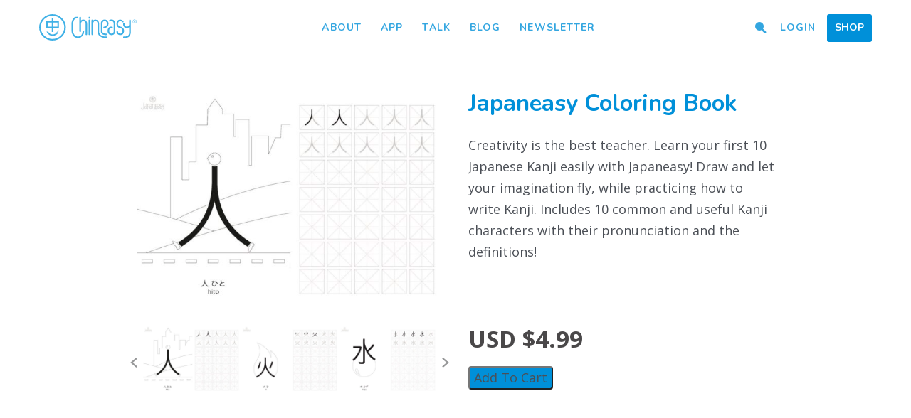

--- FILE ---
content_type: image/svg+xml
request_url: https://www.chineasy.com/wp-content/themes/chineasy/assets/img/arrow-right.svg
body_size: 71
content:
<svg xmlns="http://www.w3.org/2000/svg" viewBox="0 0 8.71 12.57"><title>arrow-right</title><g id="Layer_2" data-name="Layer 2"><g id="圖層_1" data-name="圖層 1"><polyline points="0.65 0.76 7.17 6.28 0.65 11.8" style="fill:none;stroke:#979899;stroke-miterlimit:10;stroke-width:2px"/></g></g></svg>